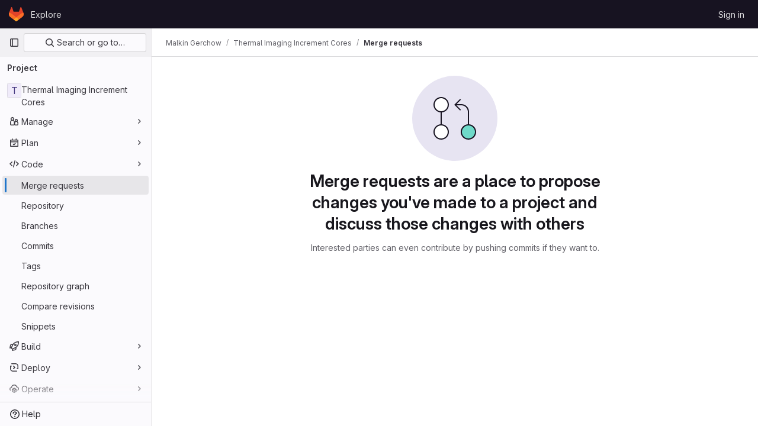

--- FILE ---
content_type: text/css; charset=utf-8
request_url: https://git.rz.tu-bs.de/assets/page_bundles/merge_request-0a3ddaf81eb1f1e5d8ffb7ebf6193b4c7c152003c05ac07e6db42e0c3f259f1a.css
body_size: 1484
content:
@keyframes blinking-dot{0%{opacity:1}25%{opacity:.4}75%{opacity:.4}100%{opacity:1}0%{opacity:1}25%{opacity:.4}75%{opacity:.4}100%{opacity:1}}.add-review-item .gl-tab-nav-item{height:100%}.add-review-item-modal .modal-content{position:absolute;top:5%}.add-review-item-modal .title-hint-text{color:var(--gl-text-color-subtle)}.add-review-item-modal .gl-filtered-search-suggestion-list.dropdown-menu{width:19.5rem}@keyframes blinking-dot{0%{opacity:1}25%{opacity:.4}75%{opacity:.4}100%{opacity:1}}.commit-description,.commit-row-description{padding:8px 0 8px 8px;margin-top:8px;border:0;border-radius:unset;background:none;word-break:normal;overflow-x:auto;border-left:3px solid var(--gl-border-color-default);color:var(--gl-text-color-subtle)}.commit-box{border-top:1px solid var(--gl-border-color-default);padding:16px 0}.commit-box .commit-title{margin:0;color:var(--gl-text-color-default)}@media(min-width: 992px){.apply-suggestions-input-min-width{width:25rem}}@media(max-width: 991.98px){.media-section{align-items:flex-start}.media-section .media-body{flex-direction:column;align-items:flex-start}}@media(min-width: 992px){.media-section .code-text{align-self:center;flex:1}}.mr_source_commit,.mr_target_commit{margin-bottom:0}.mr_source_commit .commit,.mr_target_commit .commit{margin:0;padding:10px;list-style:none}.mr_source_commit .commit:hover,.mr_target_commit .commit:hover{background:none}.compare-commit-empty{min-height:62px}.nothing-here-block img{width:230px}.mr-list .merge-request,.issuable-list .merge-request{padding:10px 16px;display:flex}.mr-list .merge-request .issuable-info-container,.issuable-list .merge-request .issuable-info-container{flex:1}.mr-list .merge-request .merge-request-title,.issuable-list .merge-request .merge-request-title{margin-bottom:2px}.card-new-merge-request .card-header{padding:5px 10px;font-weight:600;line-height:25px}.card-new-merge-request .card-body{padding:10px 5px}.card-new-merge-request .card-footer{padding:0}.card-new-merge-request .card-footer .btn{min-width:auto}.card-new-merge-request .commit .commit-row-title{margin-bottom:4px}@media(min-width: 576px){.card-new-merge-request .commit .item-title{width:45%}}.card-new-merge-request .commit .avatar{left:0;top:2px}.merge-request-select{padding-left:5px;padding-right:5px;margin-bottom:10px;float:left;width:50%;margin-bottom:0}.merge-request-select:last-child{margin-bottom:0}.merge-request-select .gl-dropdown-custom-toggle{width:100%}.issuable-form-select-holder{display:inline-block;width:100%}@media(min-width: 768px){.issuable-form-select-holder{width:250px}}.issuable-form-select-holder .dropdown-menu-toggle{width:100%}@media(min-width: 768px){.issuable-form-label-select-holder .gl-dropdown-toggle{width:250px}}.table-holder .ci-table th{background-color:var(--white, #fff);color:var(--gl-text-color-strong, var(--gl-color-neutral-950, #18171d))}.merge-request-tabs-holder{top:calc(calc(var(--header-height) + calc(var(--system-header-height) + var(--performance-bar-height))) + var(--top-bar-height));z-index:250;border-bottom-style:solid;border-bottom-color:var(--gl-border-color-default);border-bottom-width:1px;background-color:var(--gl-background-color-default, var(--gl-color-neutral-0, #fff))}@media(min-width: 768px){.merge-request-tabs-holder{position:sticky}}.merge-request-tabs-holder.affix{left:0;transition:right .15s}@media(max-width: 575.98px){.merge-request-tabs-holder.affix{right:0}}.merge-request-tabs-holder .nav-links{border:0}@media(max-width: 575.98px){.merge-request-tabs-container .discussion-filter-container{margin-bottom:4px}}.merge-request-tabs-container .discussion-filter-container:not(:only-child){margin:4px}.merge-request-tabs-container .merge-request-tabs{height:3rem}.container-fluid .diffs.tab-pane{margin:0 -16px}@media(max-width: 991.98px){.merge-request-tabs-container{flex-direction:column-reverse}}@media(max-width: 1199.98px){.right-sidebar-expanded .merge-request-tabs-container{flex-direction:column-reverse;align-items:flex-start}}.fork-sprite{margin-right:-5px}.merge-request-details .file-finder-overlay.diff-file-finder{position:fixed;z-index:99999;background-color:var(--gl-background-color-overlay, var(--gl-color-alpha-dark-24, rgba(05, 05, 06, 0.24)))}.mr-compare .diff-file .file-title-flex-parent{top:calc(calc(calc(var(--header-height) + calc(var(--system-header-height) + var(--performance-bar-height))) + var(--top-bar-height)) + 48px)}.mr-experience-survey-wrapper{z-index:210}.mr-experience-survey-body{width:300px;box-shadow:0 1px 2px rgba(0,0,0,.1)}.mr-experience-survey-legal{order:1}.mr-experience-survey-logo{width:16px}.mr-experience-survey-logo svg{max-width:100%}.survey-slide-up-enter{transform:translateY(10px);opacity:0}.survey-slide-up-enter-active{transition-property:all;transition-timing-function:ease;transition-duration:400ms}.mr-compare-dropdown{width:100%}.mr-compare-dropdown .gl-button-text{width:100%}.mr-widget-check-checking .gl-spinner{width:12px;height:12px}.merge-request-review-drawer{max-width:680px;width:100%}


--- FILE ---
content_type: text/javascript; charset=utf-8
request_url: https://git.rz.tu-bs.de/assets/webpack/runtime.24239d66.bundle.js
body_size: 7696
content:
!function(e){function a(a){for(var d,t,r=a[0],h=a[1],n=a[2],o=a[3]||[],i=0,p=[];i<r.length;i++)t=r[i],Object.prototype.hasOwnProperty.call(l,t)&&l[t]&&p.push(l[t][0]),l[t]=0;for(d in h)Object.prototype.hasOwnProperty.call(h,d)&&(e[d]=h[d]);for(s&&s(a),b.push.apply(b,o);p.length;)p.shift()();return f.push.apply(f,n||[]),c()}function c(){for(var e,a=0;a<f.length;a++){for(var c=f[a],d=!0,h=1;h<c.length;h++){var n=c[h];0!==l[n]&&(d=!1)}d&&(f.splice(a--,1),e=r(r.s=c[0]))}return 0===f.length&&(b.forEach((function(e){if(void 0===l[e]){l[e]=null;var a=document.createElement("link");r.nc&&a.setAttribute("nonce",r.nc),a.rel="prefetch",a.as="script",a.href=t(e),document.head.appendChild(a)}})),b.length=0),e}var d={},l={1:0},f=[],b=[];function t(e){return r.p+""+({3:"IntegrationSectionAmazonQ",4:"commons-pages.admin.abuse_reports.show-pages.admin.topics.edit-pages.admin.topics.new-pages.dashboar-b43963f0",5:"commons-pages.admin.abuse_reports.show-pages.admin.topics.edit-pages.admin.topics.new-pages.groups.i-1865123f",39:"monaco",59:"echarts",216:"hl-glimmer",217:"prosemirror",218:"treeList",219:"vendors-content_editor-gfm_copy_extra",220:"vendors-content_editor-statusModalBundle",245:"IntegrationSectionAppleAppStore",246:"IntegrationSectionGooglePlay",247:"IssuablePopoverBundle",248:"SourceEditor",249:"activitiesList",251:"bootstrapModal",252:"container_registry_components",253:"content_editor",255:"csv_viewer",257:"design_management",258:"gfm_copy_extra",259:"gfm_json_table",260:"glql",262:"harbor_registry_components",263:"hello",264:"hl-abnf",265:"hl-accesslog",266:"hl-actionscript",267:"hl-ada",268:"hl-angelscript",269:"hl-apache",270:"hl-applescript",271:"hl-arcade",272:"hl-arduino",273:"hl-armasm",274:"hl-asciidoc",275:"hl-aspectj",276:"hl-autohotkey",277:"hl-autoit",278:"hl-avrasm",279:"hl-awk",280:"hl-axapta",281:"hl-bash",282:"hl-basic",283:"hl-bnf",284:"hl-brainfuck",285:"hl-c",286:"hl-cal",287:"hl-capnproto",288:"hl-ceylon",289:"hl-clean",290:"hl-clojure",291:"hl-clojure-repl",292:"hl-cmake",293:"hl-codeowners",294:"hl-coffeescript",295:"hl-coq",296:"hl-cos",297:"hl-cpp",298:"hl-crmsh",299:"hl-crystal",300:"hl-csharp",301:"hl-csp",302:"hl-css",303:"hl-d",304:"hl-dart",305:"hl-delphi",306:"hl-diff",307:"hl-django",308:"hl-dns",309:"hl-dockerfile",310:"hl-dos",311:"hl-dsconfig",312:"hl-dts",313:"hl-dust",314:"hl-ebnf",315:"hl-elixir",316:"hl-elm",317:"hl-erb",318:"hl-erlang",319:"hl-erlang-repl",320:"hl-excel",321:"hl-fix",322:"hl-flix",323:"hl-fortran",324:"hl-fsharp",325:"hl-gams",326:"hl-gauss",327:"hl-gcode",328:"hl-gherkin",329:"hl-gleam",330:"hl-glsl",331:"hl-go",332:"hl-golo",333:"hl-gradle",334:"hl-groovy",335:"hl-haml",336:"hl-handlebars",337:"hl-haskell",338:"hl-haxe",339:"hl-hcl",340:"hl-hsp",341:"hl-http",342:"hl-hy",343:"hl-inform7",344:"hl-ini",345:"hl-irpf90",346:"hl-java",347:"hl-javascript",348:"hl-jboss-cli",349:"hl-json",350:"hl-julia",351:"hl-julia-repl",352:"hl-kotlin",353:"hl-lasso",354:"hl-latex",355:"hl-ldif",356:"hl-leaf",357:"hl-less",358:"hl-lisp",359:"hl-livecodeserver",360:"hl-livescript",361:"hl-llvm",362:"hl-lsl",363:"hl-lua",364:"hl-makefile",365:"hl-markdown",366:"hl-matlab",367:"hl-mel",368:"hl-mercury",369:"hl-mipsasm",370:"hl-mizar",371:"hl-mojolicious",372:"hl-monkey",373:"hl-moonscript",374:"hl-n1ql",375:"hl-nestedtext",376:"hl-nginx",377:"hl-nim",378:"hl-nix",379:"hl-node-repl",380:"hl-nsis",381:"hl-objectivec",382:"hl-ocaml",383:"hl-openscad",384:"hl-oxygene",385:"hl-parser3",386:"hl-perl",387:"hl-pf",388:"hl-pgsql",389:"hl-php",390:"hl-php-template",391:"hl-plaintext",392:"hl-pony",393:"hl-powershell",394:"hl-processing",395:"hl-profile",396:"hl-prolog",397:"hl-properties",398:"hl-protobuf",399:"hl-puppet",400:"hl-purebasic",401:"hl-python",402:"hl-python-repl",403:"hl-q",404:"hl-qml",405:"hl-r",406:"hl-reasonml",407:"hl-rib",408:"hl-roboconf",409:"hl-routeros",410:"hl-rsl",411:"hl-ruby",412:"hl-ruleslanguage",413:"hl-rust",414:"hl-sas",415:"hl-scala",416:"hl-scheme",417:"hl-scilab",418:"hl-scss",419:"hl-shell",420:"hl-smali",421:"hl-smalltalk",422:"hl-sml",423:"hl-sql",424:"hl-stan",425:"hl-stata",426:"hl-step21",427:"hl-stylus",428:"hl-subunit",429:"hl-svelte",430:"hl-swift",431:"hl-taggerscript",432:"hl-tap",433:"hl-tcl",434:"hl-thrift",435:"hl-tp",436:"hl-twig",437:"hl-typescript",438:"hl-vala",439:"hl-vbnet",440:"hl-vbscript",441:"hl-vbscript-html",442:"hl-verilog",443:"hl-vhdl",444:"hl-vim",445:"hl-wasm",446:"hl-wren",447:"hl-x86asm",448:"hl-xl",449:"hl-xml",450:"hl-xquery",451:"hl-yaml",452:"hl-zephir",453:"indexed_db_persistent_storage",454:"initGFMInput",455:"initInviteMembersModal",456:"initInviteMembersTrigger",457:"integrationJiraAuthFields",458:"integrationSectionConfiguration",459:"integrationSectionConnection",460:"integrationSectionJiraIssues",461:"integrationSectionJiraTrigger",462:"integrationSectionTrigger",464:"katex",465:"linked_pipelines_column",466:"notebook_viewer",467:"openapi_viewer",468:"organization_switcher",819:"pdf_viewer",824:"search_settings",826:"shortcutsBundle",827:"sketch_viewer",828:"statusModalBundle",829:"stl_viewer",832:"uq_import",833:"uq_storage_namespace",834:"uq_storage_project",835:"userCallOut",836:"vendors-SourceEditor",837:"vendors-hl-1c",838:"vendors-hl-gml",839:"vendors-hl-isbl",840:"vendors-hl-mathematica",841:"vendors-hl-maxima",842:"vendors-hl-sqf",843:"vendors-indexed_db_persistent_storage",844:"vendors-openapi",845:"vendors-search_settings",846:"vendors-statusModalBundle",847:"vendors-stl_viewer",848:"vendors-treeList",849:"whatsNewApp",850:"work_items_feedback"}[e]||e)+"."+{3:"f9586ac0",4:"d6fafff4",5:"91e87b5f",15:"3123c8d5",16:"6713de3c",20:"db9b0c2b",25:"6210b2c2",27:"3e24d9c4",31:"6aa6bd19",32:"f635c71b",39:"8e4f306b",40:"ce851f12",41:"60128b61",45:"52c9a3b5",52:"5b9b2131",53:"4559c27b",59:"911af6cc",60:"7e740ac2",61:"5090466c",62:"77622d1d",73:"dc51f457",85:"d1ef340f",86:"4069b190",87:"220ef488",100:"c20da298",101:"03af581f",102:"a679d50d",103:"06414f90",119:"ce14c648",120:"ae2cf13c",121:"79545acb",122:"04f27886",123:"05d1f4b7",158:"775b9589",159:"dd116854",160:"dbb6b888",161:"52d70096",162:"e175fec9",163:"5a5d03b5",216:"6c3153a0",217:"57819aa0",218:"eeb7c991",219:"a26b7b0f",220:"d55f3e23",221:"eed9fbac",222:"2bece14c",223:"526f11c2",224:"41f7aae1",225:"dc53c4b7",226:"9ed2cea8",227:"e1e11ce4",228:"d4a771c0",229:"e5783ec2",230:"c19fbc41",231:"84e03fe6",232:"abe4e050",233:"0bbefa86",234:"b4fb3fc2",235:"19921a79",236:"aab0439b",237:"2a570e0a",238:"e204a269",239:"ce43fcd4",240:"db13f4c0",241:"01f59690",242:"a624db5a",243:"d47a6e68",244:"bc79535d",245:"714c8b8c",246:"8af9c6bd",247:"c46f368d",248:"0fd2ad6c",249:"f0191ec4",251:"64c0a887",252:"a9a09760",253:"ff54d534",255:"c40d51c0",257:"949915a6",258:"09676711",259:"d417cff3",260:"72cf06b9",262:"45246fec",263:"409c74c1",264:"f3b24970",265:"bf290d93",266:"571f9740",267:"f22273de",268:"84fe9062",269:"869a1cb8",270:"deea6a84",271:"5a5e3ef3",272:"2708fa27",273:"c3023c74",274:"31310931",275:"60cd29aa",276:"236834ea",277:"0c3a9690",278:"4fd3fd81",279:"01753874",280:"2e2d4a2c",281:"142d2c6a",282:"9c828e95",283:"a0341ca7",284:"b25c51a1",285:"622fccf0",286:"ebdfba22",287:"5eda381d",288:"ea80984f",289:"cc2c1836",290:"f29ba6e4",291:"06fbf9ab",292:"e112078d",293:"762b691b",294:"527b2c26",295:"93735bcd",296:"58540780",297:"bbbcd35e",298:"082d5471",299:"0c8ecadc",300:"63d5b43f",301:"4003c145",302:"64439db2",303:"5b03f3e9",304:"3adcba2c",305:"132345b9",306:"43a47824",307:"b5499813",308:"efacfd46",309:"90f17b13",310:"47002573",311:"f534a78f",312:"49279d22",313:"01cacbd4",314:"8c3373d5",315:"48515b96",316:"2af28d69",317:"c27e5007",318:"bdab0593",319:"b5c05dd3",320:"b0cf65ee",321:"ac78fbff",322:"c978a96e",323:"f500a6fe",324:"8e0cfa98",325:"987addc5",326:"72bd7482",327:"85f41a0c",328:"802ad6b9",329:"8e9b195c",330:"bd6ff215",331:"c48558bb",332:"84432caa",333:"016f3ab6",334:"ab5a76ec",335:"29ae261c",336:"f14330b0",337:"2b797060",338:"58ac6396",339:"cee5f198",340:"ebf69181",341:"563a5944",342:"c1bbd40e",343:"a92893ba",344:"d22993a2",345:"413adfb6",346:"403f9647",347:"49226bde",348:"fa927f77",349:"4198f319",350:"b5ac35d3",351:"efbc12db",352:"88ded6cb",353:"f38fe30d",354:"d4aaded7",355:"bb1326c2",356:"c137bd22",357:"f96fb206",358:"0840007d",359:"5ce10470",360:"00a6a447",361:"27622145",362:"62cc712c",363:"96430f5f",364:"226e0d4c",365:"19a46047",366:"ed2eb54e",367:"ff56a901",368:"f8dda711",369:"18f65587",370:"740b889d",371:"6bc0669f",372:"62661a27",373:"9a215842",374:"f2ef57cf",375:"f0c29103",376:"255a1032",377:"10b889f0",378:"d01f2885",379:"fe368994",380:"0e153872",381:"056c72e2",382:"c75cce00",383:"dbead025",384:"8470fd85",385:"664464a3",386:"6f90cd86",387:"20bfef52",388:"688b28a4",389:"2cfccd40",390:"f21b2f9a",391:"e717d09a",392:"73f6b795",393:"9428dcdb",394:"26fbb99e",395:"92f67ca3",396:"9cf5cb1d",397:"38396da8",398:"a7bfb637",399:"86e40d8b",400:"870f55f6",401:"b3f04fc4",402:"29ff304c",403:"1c2e7924",404:"e393b17f",405:"27882b87",406:"fcd1bcd6",407:"b8a003db",408:"cd8038ae",409:"daf03b41",410:"f5751c28",411:"4f984da8",412:"79aaa5c6",413:"bb8dda31",414:"2cc5f0e5",415:"fd4ea88e",416:"e3796454",417:"c43643d1",418:"e8a4bb3b",419:"f0b740f8",420:"02cac515",421:"f6a1b082",422:"21c351ec",423:"b32d5a17",424:"fc32293a",425:"fc296e0b",426:"a338c2f8",427:"aa58b3c1",428:"75b1de52",429:"d6b88db8",430:"a5d1a17b",431:"1c79dedb",432:"fa4530d8",433:"e2fc1c7c",434:"f77fce9f",435:"6e90e903",436:"f09410bb",437:"33fdda8a",438:"596bf991",439:"14794dba",440:"69f9ec6a",441:"5c34fa54",442:"fb2f1a50",443:"5effa541",444:"b691c24e",445:"aeca22d2",446:"6bed1beb",447:"d95c134b",448:"b2f2f734",449:"aeff81e8",450:"8a604535",451:"de0def4c",452:"37b4f0b2",453:"0c634a25",454:"df051201",455:"608af029",456:"17b91217",457:"34357261",458:"e4efdde8",459:"154ab258",460:"03cddd66",461:"8ca99b86",462:"c8f39572",464:"d4121e93",465:"fb4dbe39",466:"5db93b8c",467:"f79d0944",468:"e97b67ab",819:"725a8516",824:"f135ee23",826:"94c47c24",827:"0c621d11",828:"3a251f08",829:"815bbb62",832:"e0adae51",833:"304ea032",834:"60f02c79",835:"b44d1cae",836:"495bed43",837:"3df053b6",838:"ea3082ce",839:"662020ea",840:"5d9748a8",841:"819b3422",842:"942b2b44",843:"14d2053f",844:"15be2017",845:"e8d2ebbb",846:"a8d5511d",847:"ca9c8b33",848:"e81c20d2",849:"40d396e1",850:"e6086eab",851:"d48c1c68",852:"d77d199d",853:"01f7cc98",854:"5c4a29fe",855:"ae3caa53",856:"1542259b",857:"761d0c1c",858:"6d2a8419",859:"3421aa20",860:"c061f08d",861:"c82c620b",862:"21c916b1",863:"0d64de5b",864:"3a9f1ebb",865:"50044965",866:"8c25cc70",867:"0bad79f1",868:"0dd4cbb2",869:"536c4292",870:"3a098273",871:"b946e669",872:"9bff0543",873:"68b3a491",874:"3b4228c7",875:"92c45ec5",876:"84126f31",877:"73dbd64c",878:"480c9f24",879:"9697ead1",880:"9bda362c",881:"1a5149c8",882:"2735c675",883:"9bf859a7",884:"c3640588",885:"65a43e1a",886:"c8651cb1",887:"7bfdba9b",888:"d4e87950",889:"a400f893",890:"55245cc5",891:"fd2f7c90",892:"e4f2f1bd",893:"841efcb2",894:"17530a46",895:"dad278bd",896:"90f91516",897:"b372d5c9",898:"58d12a8c",899:"1acc1774",900:"27a641b1",901:"67032ab6",902:"d6a44e33",903:"4f07951b",904:"e1df5eda",905:"48dd2ffa",906:"afd97a68",907:"c4dde40a",908:"7d605f91",909:"d7378d03",910:"797d3011",911:"913099e5",912:"711797f8",913:"871b3dfa",914:"dedaa488",915:"3bbb0d9f",916:"e3c6abf1",917:"343a954f",918:"d88afb03",919:"bb12aac0",920:"8962f221",921:"fb868602",922:"e1f87a5d",923:"7f4d72bf",924:"d25a4ea0",925:"ef7fd8f9",926:"8e554944",927:"3e151d5e",928:"ea8fafe0",929:"8f1f7440",930:"181d0465",931:"41f400d3",932:"7ec9bbfa",933:"5798549f",934:"e7ceef22",935:"992e1208",936:"18e6e868",937:"39197b73",938:"8d13e1af",939:"287cf020",940:"bc78e1a2",941:"e5a5d034",942:"bd53e7e2",943:"a38fcb26",944:"251ad26c",945:"e891db4d",946:"2635c269",947:"79d999d1",948:"faa74274",949:"4c0aa494",950:"46e425d0",951:"50a90214",952:"3743c355",953:"21e26f16",954:"a608a616",955:"dfb6470f",956:"c95b54ec",957:"ab7a745b",958:"9dd31485",959:"b605a1a9",960:"98084437",961:"2c0a1a9e",962:"fd157513",963:"804698c4",964:"b1cf8638",965:"60c89b0f",966:"a45e074c",967:"fedff715",968:"fdd7ab4b",969:"163962dc",970:"5202d352",971:"a1f72c11",972:"84a0960a",973:"f3eddbc2",974:"7ddd7741",975:"31091a7f",976:"35516085",977:"7be38fdf",978:"2f82d7b2",979:"686648f7",980:"f190bd8e",981:"83956634",982:"11e00ec6",983:"c4d25d74",984:"dae10ddf",985:"ccd288ac",986:"268d320f",987:"807c62a4",988:"3d88d3c1",989:"2e6f29a2",990:"21556878",991:"353eb319",992:"b4353816",993:"1bc6eba8",994:"0691bb20",995:"72e19d21",996:"fca8c457",997:"d046e798",998:"44bae3c6",999:"6cc0c8a8",1e3:"a122bb96",1001:"2b4a21f5",1002:"b7b4baa4",1003:"f419138c",1004:"a8225e08",1005:"1728bf95",1006:"ad3606e0",1007:"a0adf129",1008:"bea43c91",1009:"3e574fee",1010:"73cb2db5",1011:"63c1e11e",1012:"44b0f23f",1013:"b4b52ca5",1014:"a43652fa",1015:"fd5584bf",1016:"9afe442c",1017:"6175d564",1018:"59b896ba",1019:"652957d1",1020:"dace00d4",1021:"67544bf7",1022:"bfee674c",1023:"32ba6ca8",1024:"ddc6d795",1025:"23d0b28d",1026:"d3ecdf10",1027:"d7f70acb",1028:"613eef41",1029:"4c787db9",1030:"6d8bf000",1031:"f770da61",1032:"3ee5b7e9",1033:"f32b0fb3",1034:"65dff106",1035:"e83467d2",1036:"986739b2",1037:"52baaf0a",1038:"ce511964",1039:"55df1f7e",1040:"5bd17054",1041:"f846d44c",1042:"57c47f04",1043:"72eb5d36",1044:"427b011d",1045:"7ca786b2",1046:"cebe6fec",1047:"52e4ec63",1048:"13bf9496",1049:"92f04af3",1050:"5ff5613e",1051:"f555f868",1052:"af9b5b70",1053:"7f0d3167",1054:"21788426",1055:"7b07c295",1056:"e63c4eee",1057:"3a4ef543",1058:"0212b83c",1059:"8a8a77a8",1060:"e397e12a",1061:"ef3b5631",1062:"1c6e626b",1063:"eb0a2e4b",1064:"7193e1e3",1065:"ae36f767",1066:"b893134b",1067:"66f9ba35",1068:"deb9cebb",1069:"e1261f7c",1070:"5768ed29",1071:"84d88937",1072:"c96069d9",1073:"de33ae60",1074:"9667d693",1075:"0096dd49",1076:"90be3c10",1077:"bcf37486",1078:"988022b3"}[e]+".chunk.js"}function r(a){if(d[a])return d[a].exports;var c=d[a]={i:a,l:!1,exports:{}};return e[a].call(c.exports,c,c.exports,r),c.l=!0,c.exports}r.e=function(e){var a=[],c=l[e];if(0!==c)if(c)a.push(c[2]);else{var d=new Promise((function(a,d){c=l[e]=[a,d]}));a.push(c[2]=d);var f,b=document.createElement("script");b.charset="utf-8",b.timeout=120,r.nc&&b.setAttribute("nonce",r.nc),b.src=t(e);var h=new Error;f=function(a){b.onerror=b.onload=null,clearTimeout(n);var c=l[e];if(0!==c){if(c){var d=a&&("load"===a.type?"missing":a.type),f=a&&a.target&&a.target.src;h.message="Loading chunk "+e+" failed.\n("+d+": "+f+")",h.name="ChunkLoadError",h.type=d,h.request=f,c[1](h)}l[e]=void 0}};var n=setTimeout((function(){f({type:"timeout",target:b})}),12e4);b.onerror=b.onload=f,document.head.appendChild(b)}return Promise.all(a)},r.m=e,r.c=d,r.d=function(e,a,c){r.o(e,a)||Object.defineProperty(e,a,{enumerable:!0,get:c})},r.r=function(e){"undefined"!=typeof Symbol&&Symbol.toStringTag&&Object.defineProperty(e,Symbol.toStringTag,{value:"Module"}),Object.defineProperty(e,"__esModule",{value:!0})},r.t=function(e,a){if(1&a&&(e=r(e)),8&a)return e;if(4&a&&"object"==typeof e&&e&&e.__esModule)return e;var c=Object.create(null);if(r.r(c),Object.defineProperty(c,"default",{enumerable:!0,value:e}),2&a&&"string"!=typeof e)for(var d in e)r.d(c,d,function(a){return e[a]}.bind(null,d));return c},r.n=function(e){var a=e&&e.__esModule?function(){return e.default}:function(){return e};return r.d(a,"a",a),a},r.o=function(e,a){return Object.prototype.hasOwnProperty.call(e,a)},r.p="/assets/webpack/",r.oe=function(e){throw console.error(e),e};var h=this.webpackJsonp=this.webpackJsonp||[],n=h.push.bind(h);h.push=a,h=h.slice();for(var o=0;o<h.length;o++)a(h[o]);var s=n;c()}([]);
//# sourceMappingURL=runtime.24239d66.bundle.js.map

--- FILE ---
content_type: text/javascript; charset=utf-8
request_url: https://git.rz.tu-bs.de/assets/webpack/commons-pages.groups.issues-pages.groups.merge_requests-pages.projects.feature_flags.edit-pages.proj-c4aa1442.652ea407.chunk.js
body_size: 5015
content:
(this.webpackJsonp=this.webpackJsonp||[]).push([[94],{Agcx:function(e,t,n){"use strict";var i=n("o4PY"),a=n.n(i),r=n("4lAS"),o=n("lHJB"),s=n("VpDa"),l=n.n(s),d=n("/lV4"),u=n("GuZl"),c={components:{GlButton:r.a},directives:{GlTooltip:o.a},props:{text:{type:String,required:!1,default:""},id:{type:String,required:!1,default:function(){return a()("modal-copy-button-")}},container:{type:String,required:!1,default:""},cssClasses:{type:String,required:!1,default:""},modalId:{type:String,required:!1,default:""},target:{type:String,required:!1,default:""},title:{type:String,required:!1,default:Object(d.a)("Copy")},tooltipPlacement:{type:String,required:!1,default:"top"},tooltipContainer:{type:String,required:!1,default:null},category:{type:String,required:!1,default:"primary"}},computed:{modalDomId(){return this.modalId?"#"+this.modalId:""}},mounted(){var e=this;this.$nextTick((function(){e.clipboard=new l.a(e.$el,{container:document.querySelector(e.modalDomId+" div.modal-content")||document.getElementById(e.container)||document.body}),e.clipboard.on("success",(function(t){e.$root.$emit(u.b,e.id),e.$emit("success",t),t.clearSelection(),t.trigger.blur()})).on("error",(function(t){return e.$emit("error",t)}))}))},destroyed(){this.clipboard&&this.clipboard.destroy()}},m=n("tBpV"),p=Object(m.a)(c,(function(){var e=this;return(0,e._self._c)("gl-button",{directives:[{name:"gl-tooltip",rawName:"v-gl-tooltip",value:{placement:e.tooltipPlacement,container:e.tooltipContainer},expression:"{ placement: tooltipPlacement, container: tooltipContainer }"}],class:e.cssClasses,attrs:{id:e.id,"data-clipboard-target":e.target,"data-clipboard-text":e.text,title:e.title,"aria-label":e.title,category:e.category,icon:"copy-to-clipboard"}})}),[],!1,null,null,null);t.a=p.exports},Df1p:function(e,t,n){"use strict";var i=n("4lAS"),a=n("1cpz"),r=n("30su"),o=n("MV2A"),s=n("Lb36"),l=n("Mq5L"),d=n("lHJB"),u=n("AxUD"),c=n("2ibD"),m=n("/lV4"),p=n("Agcx"),f=n("xRSn"),v={i18n:{sendEmail:Object(m.a)("Send email")},name:"IssuableByEmail",components:{GlButton:i.a,GlModal:a.a,GlSprintf:r.a,GlLink:o.a,GlFormInputGroup:s.a,HelpIcon:f.a,ModalCopyButton:p.a},directives:{GlModal:l.a,GlTooltip:d.a},inject:{initialEmail:{default:null},issuableType:{default:u.p},emailsHelpPagePath:{default:""},quickActionsHelpPath:{default:""},markdownHelpPath:{default:""},resetPath:{default:""}},data(){return{email:this.initialEmail,issuableName:this.issuableType===u.p?Object(m.a)("issue"):Object(m.a)("merge request")}},computed:{mailToLink(){const e=Object(m.j)(Object(m.a)("Enter the %{name} title"),{name:this.issuableName}),t=Object(m.j)(Object(m.a)("Enter the %{name} description"),{name:this.issuableName});return`mailto:${this.email}?subject=${e}&body=${t}`}},methods:{async resetIncomingEmailToken(){try{const{data:{new_address:e}}=await c.a.put(this.resetPath);this.email=e}catch{this.$toast.show(Object(m.a)("There was an error when reseting email token."))}},cancelHandler(){this.$refs.modal.hide()}},modalId:"issuable-email-modal"},k=n("tBpV"),h=Object(k.a)(v,(function(){var e=this,t=e._self._c;return t("div",[t("gl-button",{directives:[{name:"gl-modal",rawName:"v-gl-modal",value:e.$options.modalId,expression:"$options.modalId"}],attrs:{variant:"link"}},[t("gl-sprintf",{attrs:{message:e.__("Email a new %{name} to this project")},scopedSlots:e._u([{key:"name",fn:function(){return[e._v(e._s(e.issuableName))]},proxy:!0}])})],1),e._v(" "),t("gl-modal",{ref:"modal",attrs:{"modal-id":e.$options.modalId},scopedSlots:e._u([{key:"modal-title",fn:function(){return[t("gl-sprintf",{attrs:{message:e.__("Create new %{name} by email")},scopedSlots:e._u([{key:"name",fn:function(){return[e._v(e._s(e.issuableName))]},proxy:!0}])})]},proxy:!0},{key:"modal-footer",fn:function(){return[t("gl-button",{attrs:{category:"secondary"},on:{click:e.cancelHandler}},[e._v(e._s(e.__("Cancel")))])]},proxy:!0}])},[e._v(" "),t("p",[t("gl-sprintf",{attrs:{message:e.__("You can create a new %{name} inside this project by sending an email to the following email address:")},scopedSlots:e._u([{key:"name",fn:function(){return[e._v(e._s(e.issuableName))]},proxy:!0}])})],1),e._v(" "),t("gl-form-input-group",{staticClass:"gl-mb-4",attrs:{value:e.email,readonly:"","select-on-click":""},scopedSlots:e._u([{key:"append",fn:function(){return[t("modal-copy-button",{attrs:{text:e.email,title:e.__("Copy"),"modal-id":e.$options.modalId}}),e._v(" "),t("gl-button",{directives:[{name:"gl-tooltip",rawName:"v-gl-tooltip.hover",modifiers:{hover:!0}}],attrs:{href:e.mailToLink,title:e.$options.i18n.sendEmail,"aria-label":e.$options.i18n.sendEmail,icon:"mail"}})]},proxy:!0}])}),e._v(" "),t("p",[t("gl-sprintf",{attrs:{message:e.__("The subject will be used as the title of the new %{name}, and the message will be the description. %{quickActionsLinkStart}Quick actions%{quickActionsLinkEnd} and styling with %{markdownLinkStart}Markdown%{markdownLinkEnd} are supported.")},scopedSlots:e._u([{key:"name",fn:function(){return[e._v(e._s(e.issuableName))]},proxy:!0},{key:"quickActionsLink",fn:function({content:n}){return[t("gl-link",{attrs:{href:e.quickActionsHelpPath,target:"_blank"}},[e._v(e._s(n))])]}},{key:"markdownLink",fn:function({content:n}){return[t("gl-link",{attrs:{href:e.markdownHelpPath,target:"_blank"}},[e._v(e._s(n))])]}}])})],1),e._v(" "),t("p",[t("gl-sprintf",{attrs:{message:e.__("This is a private email address %{helpIcon} generated just for you. Anyone who has it can create issues or merge requests as if they were you. If that happens, %{resetLinkStart}reset this token%{resetLinkEnd}.")},scopedSlots:e._u([{key:"helpIcon",fn:function(){return[t("gl-link",{attrs:{href:e.emailsHelpPagePath,target:"_blank"}},[t("help-icon")],1)]},proxy:!0},{key:"resetLink",fn:function({content:n}){return[t("gl-button",{attrs:{variant:"link","data-testid":"reset_email_token_link"},on:{click:e.resetIncomingEmailToken}},[e._v("\n            "+e._s(n)+"\n          ")])]}}])})],1)],1)],1)}),[],!1,null,null,null);t.a=h.exports},FIzW:function(e,t){var n={kind:"Document",definitions:[{kind:"OperationDefinition",operation:"mutation",name:{kind:"Name",value:"setSortPreference"},variableDefinitions:[{kind:"VariableDefinition",variable:{kind:"Variable",name:{kind:"Name",value:"input"}},type:{kind:"NonNullType",type:{kind:"NamedType",name:{kind:"Name",value:"UserPreferencesUpdateInput"}}},directives:[]}],directives:[],selectionSet:{kind:"SelectionSet",selections:[{kind:"Field",name:{kind:"Name",value:"userPreferencesUpdate"},arguments:[{kind:"Argument",name:{kind:"Name",value:"input"},value:{kind:"Variable",name:{kind:"Name",value:"input"}}}],directives:[],selectionSet:{kind:"SelectionSet",selections:[{kind:"Field",name:{kind:"Name",value:"errors"},arguments:[],directives:[]}]}}]}}],loc:{start:0,end:124}};n.loc.source={body:"mutation setSortPreference($input: UserPreferencesUpdateInput!) {\n  userPreferencesUpdate(input: $input) {\n    errors\n  }\n}\n",name:"GraphQL request",locationOffset:{line:1,column:1}};var i={};function a(e,t){for(var n=0;n<e.definitions.length;n++){var i=e.definitions[n];if(i.name&&i.name.value==t)return i}}n.definitions.forEach((function(e){if(e.name){var t=new Set;!function e(t,n){if("FragmentSpread"===t.kind)n.add(t.name.value);else if("VariableDefinition"===t.kind){var i=t.type;"NamedType"===i.kind&&n.add(i.name.value)}t.selectionSet&&t.selectionSet.selections.forEach((function(t){e(t,n)})),t.variableDefinitions&&t.variableDefinitions.forEach((function(t){e(t,n)})),t.definitions&&t.definitions.forEach((function(t){e(t,n)}))}(e,t),i[e.name.value]=t}})),e.exports=n,e.exports.setSortPreference=function(e,t){var n={kind:e.kind,definitions:[a(e,t)]};e.hasOwnProperty("loc")&&(n.loc=e.loc);var r=i[t]||new Set,o=new Set,s=new Set;for(r.forEach((function(e){s.add(e)}));s.size>0;){var l=s;s=new Set,l.forEach((function(e){o.has(e)||(o.add(e),(i[e]||new Set).forEach((function(e){s.add(e)})))}))}return o.forEach((function(t){var i=a(e,t);i&&n.definitions.push(i)})),n}(n,"setSortPreference")},UqQf:function(e,t,n){var i={kind:"Document",definitions:[{kind:"OperationDefinition",operation:"query",name:{kind:"Name",value:"searchLabels"},variableDefinitions:[{kind:"VariableDefinition",variable:{kind:"Variable",name:{kind:"Name",value:"fullPath"}},type:{kind:"NonNullType",type:{kind:"NamedType",name:{kind:"Name",value:"ID"}}},directives:[]},{kind:"VariableDefinition",variable:{kind:"Variable",name:{kind:"Name",value:"search"}},type:{kind:"NamedType",name:{kind:"Name",value:"String"}},directives:[]},{kind:"VariableDefinition",variable:{kind:"Variable",name:{kind:"Name",value:"isProject"}},type:{kind:"NamedType",name:{kind:"Name",value:"Boolean"}},defaultValue:{kind:"BooleanValue",value:!1},directives:[]}],directives:[],selectionSet:{kind:"SelectionSet",selections:[{kind:"Field",name:{kind:"Name",value:"group"},arguments:[{kind:"Argument",name:{kind:"Name",value:"fullPath"},value:{kind:"Variable",name:{kind:"Name",value:"fullPath"}}}],directives:[{kind:"Directive",name:{kind:"Name",value:"skip"},arguments:[{kind:"Argument",name:{kind:"Name",value:"if"},value:{kind:"Variable",name:{kind:"Name",value:"isProject"}}}]},{kind:"Directive",name:{kind:"Name",value:"persist"},arguments:[]}],selectionSet:{kind:"SelectionSet",selections:[{kind:"Field",name:{kind:"Name",value:"id"},arguments:[],directives:[]},{kind:"Field",name:{kind:"Name",value:"labels"},arguments:[{kind:"Argument",name:{kind:"Name",value:"searchTerm"},value:{kind:"Variable",name:{kind:"Name",value:"search"}}},{kind:"Argument",name:{kind:"Name",value:"includeAncestorGroups"},value:{kind:"BooleanValue",value:!0}},{kind:"Argument",name:{kind:"Name",value:"includeDescendantGroups"},value:{kind:"BooleanValue",value:!0}}],directives:[],selectionSet:{kind:"SelectionSet",selections:[{kind:"Field",name:{kind:"Name",value:"__persist"},arguments:[],directives:[]},{kind:"Field",name:{kind:"Name",value:"nodes"},arguments:[],directives:[],selectionSet:{kind:"SelectionSet",selections:[{kind:"Field",name:{kind:"Name",value:"__persist"},arguments:[],directives:[]},{kind:"FragmentSpread",name:{kind:"Name",value:"Label"},directives:[]}]}}]}}]}},{kind:"Field",name:{kind:"Name",value:"project"},arguments:[{kind:"Argument",name:{kind:"Name",value:"fullPath"},value:{kind:"Variable",name:{kind:"Name",value:"fullPath"}}}],directives:[{kind:"Directive",name:{kind:"Name",value:"include"},arguments:[{kind:"Argument",name:{kind:"Name",value:"if"},value:{kind:"Variable",name:{kind:"Name",value:"isProject"}}}]},{kind:"Directive",name:{kind:"Name",value:"persist"},arguments:[]}],selectionSet:{kind:"SelectionSet",selections:[{kind:"Field",name:{kind:"Name",value:"id"},arguments:[],directives:[]},{kind:"Field",name:{kind:"Name",value:"labels"},arguments:[{kind:"Argument",name:{kind:"Name",value:"searchTerm"},value:{kind:"Variable",name:{kind:"Name",value:"search"}}},{kind:"Argument",name:{kind:"Name",value:"includeAncestorGroups"},value:{kind:"BooleanValue",value:!0}}],directives:[],selectionSet:{kind:"SelectionSet",selections:[{kind:"Field",name:{kind:"Name",value:"__persist"},arguments:[],directives:[]},{kind:"Field",name:{kind:"Name",value:"nodes"},arguments:[],directives:[],selectionSet:{kind:"SelectionSet",selections:[{kind:"Field",name:{kind:"Name",value:"__persist"},arguments:[],directives:[]},{kind:"FragmentSpread",name:{kind:"Name",value:"Label"},directives:[]}]}}]}}]}}]}}],loc:{start:0,end:587}};i.loc.source={body:'#import "./label.fragment.graphql"\n\nquery searchLabels($fullPath: ID!, $search: String, $isProject: Boolean = false) {\n  group(fullPath: $fullPath) @skip(if: $isProject) @persist {\n    id\n    labels(searchTerm: $search, includeAncestorGroups: true, includeDescendantGroups: true) {\n      __persist\n      nodes {\n        __persist\n        ...Label\n      }\n    }\n  }\n  project(fullPath: $fullPath) @include(if: $isProject) @persist {\n    id\n    labels(searchTerm: $search, includeAncestorGroups: true) {\n      __persist\n      nodes {\n        __persist\n        ...Label\n      }\n    }\n  }\n}\n',name:"GraphQL request",locationOffset:{line:1,column:1}};var a={};i.definitions=i.definitions.concat(n("dHdD").definitions.filter((function(e){if("FragmentDefinition"!==e.kind)return!0;var t=e.name.value;return!a[t]&&(a[t]=!0,!0)})));var r={};function o(e,t){for(var n=0;n<e.definitions.length;n++){var i=e.definitions[n];if(i.name&&i.name.value==t)return i}}i.definitions.forEach((function(e){if(e.name){var t=new Set;!function e(t,n){if("FragmentSpread"===t.kind)n.add(t.name.value);else if("VariableDefinition"===t.kind){var i=t.type;"NamedType"===i.kind&&n.add(i.name.value)}t.selectionSet&&t.selectionSet.selections.forEach((function(t){e(t,n)})),t.variableDefinitions&&t.variableDefinitions.forEach((function(t){e(t,n)})),t.definitions&&t.definitions.forEach((function(t){e(t,n)}))}(e,t),r[e.name.value]=t}})),e.exports=i,e.exports.searchLabels=function(e,t){var n={kind:e.kind,definitions:[o(e,t)]};e.hasOwnProperty("loc")&&(n.loc=e.loc);var i=r[t]||new Set,a=new Set,s=new Set;for(i.forEach((function(e){s.add(e)}));s.size>0;){var l=s;s=new Set,l.forEach((function(e){a.has(e)||(a.add(e),(r[e]||new Set).forEach((function(e){s.add(e)})))}))}return a.forEach((function(t){var i=o(e,t);i&&n.definitions.push(i)})),n}(i,"searchLabels")},XoYy:function(e,t,n){"use strict";var i=n("XiQx"),a=n("Mq5L"),r=n("AxUD"),o=n("/lV4"),s=n("1cpz"),l=n("30su"),d=n("s1D3"),u={actionCancel:{text:Object(o.a)("Cancel")},i18n:{exportText:Object(o.a)("The CSV export will be created in the background. Once finished, it will be sent to %{email} in an attachment.")},components:{GlModal:s.a,GlSprintf:l.a,GlIcon:d.a},inject:{issuableType:{default:r.p},email:{default:""}},props:{exportCsvPath:{type:String,required:!0},issuableCount:{type:Number,required:!0},modalId:{type:String,required:!0}},computed:{actionPrimary(){return{text:this.exportText,attributes:{href:this.exportCsvPath,variant:"confirm","data-method":"post","data-testid":"export-issues-button","data-track-action":"click_button","data-track-label":this.dataTrackLabel}}},isIssue(){return this.issuableType===r.p},dataTrackLabel(){return this.isIssue?"export_issues_csv":"export_merge-requests_csv"},exportText(){return this.isIssue?Object(o.a)("Export issues"):Object(o.a)("Export merge requests")},issuableCountText(){return this.isIssue?Object(o.h)("1 issue selected","%d issues selected",this.issuableCount):Object(o.h)("1 merge request selected","%d merge requests selected",this.issuableCount)}}},c=n("tBpV"),m=Object(c.a)(u,(function(){var e=this,t=e._self._c;return t("gl-modal",{attrs:{"modal-id":e.modalId,"action-primary":e.actionPrimary,"action-cancel":e.$options.actionCancel,"body-class":"!gl-p-0",title:e.exportText,"data-testid":"export-issuable-modal"}},[t("div",{staticClass:"gl-items-center gl-justify-start gl-border-1 gl-border-subtle gl-p-4 gl-border-b-solid"},[t("gl-icon",{staticClass:"gl-color-green-400",attrs:{name:"check"}}),e._v(" "),t("strong",{staticClass:"gl-m-3"},[e._v(e._s(e.issuableCountText))])],1),e._v(" "),t("div",{staticClass:"modal-text gl-px-4 gl-py-5"},[t("gl-sprintf",{attrs:{message:e.$options.i18n.exportText},scopedSlots:e._u([{key:"email",fn:function(){return[t("strong",[e._v(e._s(e.email))])]},proxy:!0}])})],1)])}),[],!1,null,null,null).exports,p=n("l5WF"),f=n("Qhxq"),v={i18n:{maximumFileSizeText:Object(o.a)("The maximum file size allowed is %{size}."),importIssuesText:Object(o.a)("Import issues"),uploadCsvFileText:Object(o.a)("Upload CSV file"),mainText:Object(o.a)("Your issues will be imported in the background. Once finished, you'll get a confirmation email."),helpText:Object(o.a)("It must have a header row and at least two columns: the first column is the issue title and the second column is the issue description. The separator is automatically detected.")},actionPrimary:{text:Object(o.a)("Import issues")},actionCancel:{text:Object(o.a)("Cancel")},components:{GlModal:s.a,GlFormGroup:p.a},inject:{importCsvIssuesPath:{default:""},maxAttachmentSize:{default:0}},props:{modalId:{type:String,required:!0}},computed:{maxFileSizeText(){return Object(o.j)(this.$options.i18n.maximumFileSizeText,{size:this.maxAttachmentSize})}},methods:{submitForm(){this.$refs.form.submit()}},csrf:f.a},k=Object(c.a)(v,(function(){var e=this,t=e._self._c;return t("gl-modal",{attrs:{"modal-id":e.modalId,title:e.$options.i18n.importIssuesText,"action-primary":e.$options.actionPrimary,"action-cancel":e.$options.actionCancel},on:{primary:e.submitForm}},[t("form",{ref:"form",attrs:{action:e.importCsvIssuesPath,enctype:"multipart/form-data",method:"post"}},[t("input",{attrs:{type:"hidden",name:"authenticity_token"},domProps:{value:e.$options.csrf.token}}),e._v(" "),t("p",[e._v(e._s(e.$options.i18n.mainText))]),e._v(" "),t("gl-form-group",{staticClass:"gl-truncate",attrs:{label:e.$options.i18n.uploadCsvFileText,"label-for":"file"}},[t("input",{attrs:{id:"file",type:"file",name:"file",accept:".csv,text/csv"}})]),e._v(" "),t("p",{staticClass:"gl-text-subtle"},[e._v("\n      "+e._s(e.$options.i18n.helpText)+"\n      "+e._s(e.maxFileSizeText)+"\n    ")])],1)])}),[],!1,null,null,null).exports,h={components:{GlDisclosureDropdownItem:i.b,CsvExportModal:m,CsvImportModal:k},directives:{GlModal:a.a},inject:{issuableType:{default:r.p},showExportButton:{default:!1},showImportButton:{default:!1},canEdit:{default:!1},projectImportJiraPath:{default:null}},props:{exportCsvPath:{type:String,required:!1,default:""},issuableCount:{type:Number,required:!1,default:void 0}},data(){return{dropdownItems:{exportAsCSV:{text:Object(o.a)("Export as CSV")},importCSV:{text:Object(o.a)("Import CSV")},importFromJIRA:{text:Object(o.a)("Import from Jira"),href:this.projectImportJiraPath}}}},computed:{exportModalId(){return this.issuableType+"-export-modal"},importModalId(){return this.issuableType+"-import-modal"}}},b=Object(c.a)(h,(function(){var e=this,t=e._self._c;return t("ul",{staticClass:"gl-contents"},[e.showExportButton?t("gl-disclosure-dropdown-item",{directives:[{name:"gl-modal",rawName:"v-gl-modal",value:e.exportModalId,expression:"exportModalId"}],attrs:{"data-testid":"export-as-csv-button",item:e.dropdownItems.exportAsCSV}}):e._e(),e._v(" "),e.showImportButton?t("gl-disclosure-dropdown-item",{directives:[{name:"gl-modal",rawName:"v-gl-modal",value:e.importModalId,expression:"importModalId"}],attrs:{"data-testid":"import-from-csv-button",item:e.dropdownItems.importCSV}}):e._e(),e._v(" "),e.showImportButton&&e.canEdit?t("gl-disclosure-dropdown-item",{attrs:{"data-testid":"import-from-jira-link",item:e.dropdownItems.importFromJIRA}}):e._e(),e._v(" "),e.showExportButton?t("csv-export-modal",{attrs:{"modal-id":e.exportModalId,"export-csv-path":e.exportCsvPath,"issuable-count":e.issuableCount}}):e._e(),e._v(" "),e.showImportButton?t("csv-import-modal",{attrs:{"modal-id":e.importModalId}}):e._e()],1)}),[],!1,null,null,null);t.a=b.exports},dHdD:function(e,t){var n={kind:"Document",definitions:[{kind:"FragmentDefinition",name:{kind:"Name",value:"Label"},typeCondition:{kind:"NamedType",name:{kind:"Name",value:"Label"}},directives:[],selectionSet:{kind:"SelectionSet",selections:[{kind:"Field",name:{kind:"Name",value:"id"},arguments:[],directives:[]},{kind:"Field",name:{kind:"Name",value:"color"},arguments:[],directives:[]},{kind:"Field",name:{kind:"Name",value:"textColor"},arguments:[],directives:[]},{kind:"Field",name:{kind:"Name",value:"title"},arguments:[],directives:[]}]}}],loc:{start:0,end:61}};n.loc.source={body:"fragment Label on Label {\n  id\n  color\n  textColor\n  title\n}\n",name:"GraphQL request",locationOffset:{line:1,column:1}};var i={};function a(e,t){for(var n=0;n<e.definitions.length;n++){var i=e.definitions[n];if(i.name&&i.name.value==t)return i}}n.definitions.forEach((function(e){if(e.name){var t=new Set;!function e(t,n){if("FragmentSpread"===t.kind)n.add(t.name.value);else if("VariableDefinition"===t.kind){var i=t.type;"NamedType"===i.kind&&n.add(i.name.value)}t.selectionSet&&t.selectionSet.selections.forEach((function(t){e(t,n)})),t.variableDefinitions&&t.variableDefinitions.forEach((function(t){e(t,n)})),t.definitions&&t.definitions.forEach((function(t){e(t,n)}))}(e,t),i[e.name.value]=t}})),e.exports=n,e.exports.Label=function(e,t){var n={kind:e.kind,definitions:[a(e,t)]};e.hasOwnProperty("loc")&&(n.loc=e.loc);var r=i[t]||new Set,o=new Set,s=new Set;for(r.forEach((function(e){s.add(e)}));s.size>0;){var l=s;s=new Set,l.forEach((function(e){o.has(e)||(o.add(e),(i[e]||new Set).forEach((function(e){s.add(e)})))}))}return o.forEach((function(t){var i=a(e,t);i&&n.definitions.push(i)})),n}(n,"Label")}}]);
//# sourceMappingURL=commons-pages.groups.issues-pages.groups.merge_requests-pages.projects.feature_flags.edit-pages.proj-c4aa1442.652ea407.chunk.js.map